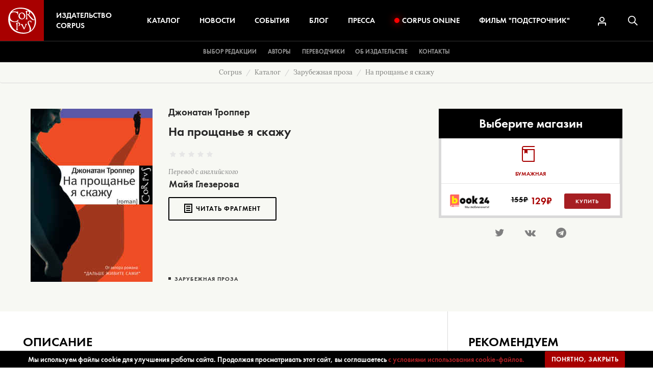

--- FILE ---
content_type: text/html; charset=utf-8
request_url: https://www.corpus.ru/products/one-last-thing-before-i-go.htm
body_size: 13043
content:
<!DOCTYPE html>
<html lang="ru" prefix="og: http://ogp.me/ns#" class="no-js wf-inactive">
<head>
	<meta charset="utf-8">
<meta name="viewport" content="width=device-width, height=device-height, initial-scale=1, user-scalable=no">
<meta http-equiv="x-ua-compatible" content="ie=edge">
<meta name="format-detection" content="telephone=no">

<title>На прощанье я скажу | Издательство Corpus</title>
<meta name="description" content="На прощанье я скажу Джонатан Троппер  На прощанье я скажу . Трагический рассказ о том, как научиться достойно встретить смерть и не потерять умения радоваться жизни." />
<meta name="keywords" content="На прощанье я скажу, зарубежная проза, роман, семья" />


<meta name='yandex-verification' content='5356ff8fca1b7c9f' />
<meta name="msvalidate.01" content="0859CED6DAFABD52ACFA24306CB2A427" />
<meta name="google-site-verification" content="Cx5F8eGGOTDYWjN3xkS0R-92N3sR8nHWZ0hsL0JGE-0" />
<meta name="google-site-verification" content="tbFmzfIDUnWbTVBCbc7-cDZnWz2gbMPeOtCsVFQlq4Q" />



<link rel="canonical" href="https://www.corpus.ru/products/one-last-thing-before-i-go.htm" >

    <link rel="apple-touch-icon" sizes="180x180" href="/img/favicons/apple-touch-icon.png">
    <link rel="icon" type="image/png" href="/img/favicons/favicon-32x32.png" sizes="32x32">
    <link rel="icon" type="image/png" href="/img/favicons/favicon-16x16.png" sizes="16x16">
    <link rel="manifest" href="/img/favicons/manifest.json">
    <link rel="mask-icon" href="/img/favicons/safari-pinned-tab.svg" color="#a61e22">
    <link rel="shortcut icon" href="/img/favicons/favicon.ico">
    <meta name="apple-mobile-web-app-title" content="Издательство Corpus">
    <meta name="application-name" content="Издательство Corpus">
    <meta name="msapplication-config" content="/img/favicons/browserconfig.xml">
    <meta name="theme-color" content="#a61e22">

     <link rel="apple-touch-icon" sizes="180x180" href="/apple-touch-icon.png">
     <link rel="icon" type="image/png" sizes="32x32" href="/favicon-32x32.png">
 <link rel="icon" type="image/png" sizes="16x16" href="/favicon-16x16.png">
 <link rel="manifest" href="/manifest.json">
 <link rel="mask-icon" href="/safari-pinned-tab.svg" color="#a80000">
 <meta name="apple-mobile-web-app-title" content="Corpus.ru">
 <meta name="application-name" content="Corpus.ru">
 <meta name="theme-color" content="#ffffff">
	    <meta property="og:type" content="website">
    <!--<meta property="og:type" content="article" />-->
    <meta property="og:site_name" content="издательство Corpus">
    <meta property="og:url" content="https://www.corpus.ru/products/one-last-thing-before-i-go.htm">
    <meta property="og:title" content="На прощанье я скажу">
    <meta property="og:description" content="Джонатан Троппер &quot;На прощанье я скажу&quot;. Трагический рассказ о том, как научиться достойно встретить смерть и не потерять умения радоваться жизни.">
    <meta property="og:image:alt" content="Джонатан Троппер &quot;На прощанье я скажу&quot;. Трагический рассказ о том, как научиться достойно встретить смерть и не потерять умения радоваться жизни." />
    <meta property="og:image" content="https://www.corpus.ru/picts/products/Tropper-Proschanje-1000.jpg" >


            

	
<link href="css/bootstrap.css?v=2024"  type="text/css" rel="stylesheet" >

<link href="css/style.css?v=2024"  type="text/css" rel="stylesheet" >





        


<!-- Yandex.Metrika counter -->
<script type="text/javascript" >
    (function (d, w, c) {
        (w[c] = w[c] || []).push(function() {
            try {
                w.yaCounter21913648 = new Ya.Metrika2({
                    id:21913648,
                    clickmap:true,
                    trackLinks:true,
                    accurateTrackBounce:true,
                    webvisor:true,
                    ecommerce:"dataLayer"
                });
            } catch(e) { }
        });

        var n = d.getElementsByTagName("script")[0],
            s = d.createElement("script"),
            f = function () { n.parentNode.insertBefore(s, n); };
        s.type = "text/javascript";
        s.async = true;
        s.src = "https://mc.yandex.ru/metrika/tag.js";

        if (w.opera == "[object Opera]") {
            d.addEventListener("DOMContentLoaded", f, false);
        } else { f(); }
    })(document, window, "yandex_metrika_callbacks2");
</script>
<noscript><div><img src="https://mc.yandex.ru/watch/21913648" style="position:absolute; left:-9999px;" alt="" /></div></noscript>
<!-- /Yandex.Metrika counter -->

</head>
<body itemscope itemtype="http://schema.org/WebPage">

	<div class="section-products_zoom action-default sku-978-5-17-083149-4">
		<header class="header">
			<div class="container-fluid header__container">

				<div class="header__sections">
					<div class="header__sections__logo">
						<a href="https://www.corpus.ru/" class="header__sections__logo__link">
							<img src="/img/logo.svg" alt="Издательство Corpus" class="header__sections__logo__link__img">
							<div class="header__sections__logo__link__caption">Издательство Corpus</div>
						</a>
					</div>
					<div class="header__sections__nav">
                        <div class="header__sections__nav__search">
                            <form action="/search_results/" method="GET" class="header__sections__nav__search__form">
                                <input type="search" name="params[search_text]" value="" placeholder="Поиск..." class="header__sections__nav__search__form__input">
                                <button type="submit" class="header__sections__nav__search__form__submit">
                                    <svg class="header__sections__nav__search__form__submit__icon">
                                        <use xlink:href="/img/sprite.svg?v=1#icon-search"></use>
                                    </svg>
                                </button>
                            </form>
                        </div>
						<a href="https://www.corpus.ru/products/" class="header__sections__nav__item">Каталог</a>
						<a href="https://www.corpus.ru/news/" class="header__sections__nav__item">Новости</a>
						<a href="https://www.corpus.ru/events/" class="header__sections__nav__item">События</a>
						<a href="https://www.corpus.ru/blog/" class="header__sections__nav__item">Блог</a>
						<a href="https://www.corpus.ru/press/" class="header__sections__nav__item">Пресса</a>
						<a href="https://www.corpus.ru/corpus-online/" class="header__sections__nav__item"><span class="record-icon"></span>Corpus&nbsp;Online</a>
						<a href="https://www.corpus.ru/podstrochnik/" class="header__sections__nav__item">Фильм&nbsp;"Подстрочник"</a>
						<div class="header__sections__nav__mobile">
                            <a href="https://www.corpus.ru/vibor-redakcii/" class="header__sections__nav__mobile__link">Выбор редакции</a>
							<a href="https://www.corpus.ru/authors/" class="header__sections__nav__mobile__link">Авторы</a>
							<a href="https://www.corpus.ru/translators/" class="header__sections__nav__mobile__link">Переводчики</a>

							
							<a href="https://www.corpus.ru/about/" class="header__sections__nav__mobile__link">Об издательстве</a>
							<a href="https://www.corpus.ru/contact/" class="header__sections__nav__mobile__link">Контакты</a>
							<div class="container">
								<div class="header__sections__nav__mobile__social">
									<a href="https://www.facebook.com/corpusbooks" target="_blank" class="header__sections__nav__mobile__social__link"><i class="fa fa-facebook"></i></a>
									<a href="https://twitter.com/corpusbooks" target="_blank" class="header__sections__nav__mobile__social__link"><i class="fa fa-twitter"></i></a>
                                    <a href="https://www.instagram.com/corpus_books/" target="_blank" class="header__sections__nav__mobile__social__link"><i class="fa fa-instagram"></i></a>
									
								</div>
                                
							</div>
						</div>
					</div>
					<div class="header__sections__icons">
						
						<form action="/search_results/" method="GET" class="js-searchform  ">
                            
                            
							<a href="#" title="Личный кабинет" class="header__sections__icons__item header__sections__icons__item-user js-loginpopup" rel="nofollow">
								<svg class="header__sections__icons__item__icon">
									<use xlink:href="/img/sprite.svg?v=1#icon-user"></use>
								</svg>
							</a>
                            
								<button type="submit" title="Поиск" class="header__sections__icons__item header__sections__icons__item-search js-searchbutton">
									<svg class="header__sections__icons__item__icon">
										<use xlink:href="/img/sprite.svg?v=1#icon-search"></use>
									</svg>
								</button>
							<div class="header__sections__icons__hamburger" data-toggle="class" data-element=".header__sections__nav" data-class="header__sections__nav-active">
								<div class="header__sections__icons__hamburger__box">
									<div class="header__sections__icons__hamburger__box__inner"></div>
								</div>
							</div>

							<input type="text" name="params[search_text]" class="search  " id="search" value="">
						</form>
					</div>
				</div>
				<div class="header__root hidden-xs hidden-sm">
					<div class="header__root__column">
                        <a href="https://www.corpus.ru/vibor-redakcii/" class="header__root__link">Выбор редакции</a>
						<a href="https://www.corpus.ru/authors/" class="header__root__link">Авторы</a>
						<a href="https://www.corpus.ru/translators/" class="header__root__link">Переводчики</a>
					</div>
					<div class="header__root__column">

						
					</div>
					<div class="header__root__column">
						<a href="https://www.corpus.ru/about/" class="header__root__link">Об издательстве</a>
						<a href="https://www.corpus.ru/contact/" class="header__root__link">Контакты</a>
					</div>
				</div>
			</div>
		</header>

<!--  -->
<div class="content sectionInfo unit-lgray">
    <ol class="breadcrumb unit-lgray" itemprop="breadcrumb">
        <li itemprop="itemListElement" itemscope itemtype="https://schema.org/ListItem"  class="breadcrumb-item path" TITLE="Corpus"><a href="https://www.corpus.ru/" itemprop="item"><span itemprop="name">Corpus</span></a><meta itemprop="position" content="1"></li>
<li itemprop="itemListElement" itemscope itemtype="https://schema.org/ListItem"  class="breadcrumb-item path" TITLE="Каталог"><a href="https://www.corpus.ru/products/" itemprop="item"><span itemprop="name">Каталог</span></a><meta itemprop="position" content="2"></li>
<li itemprop="itemListElement" itemscope itemtype="https://schema.org/ListItem"  class="breadcrumb-item path" TITLE="Зарубежная проза"><a href="https://www.corpus.ru/products/zarubezhnaja-proza/" itemprop="item"><span itemprop="name">Зарубежная проза</span></a><meta itemprop="position" content="3"></li>
<li itemprop="itemListElement" itemscope itemtype="https://schema.org/ListItem"  class="breadcrumb-item path" TITLE="На прощанье я скажу"><a href="#" itemprop="item"><span itemprop="name">На прощанье я скажу</span></a><meta itemprop="position" content="4"></li>
    </ol>
    

    

    <article>

        <div class="unit unit-lgray noPadding">
            <div class="container unit-lgray product_zoom">
                <div class="rowBlock noPadding noBorder">

                    <div class="productzoom">

                        <!-- MOBILE ONLY -->
                        
                        
<div class="productzoom__author hidden-sm hidden-md hidden-lg text-center">
<a href="https://www.corpus.ru/authors/dzhonatan-tropper.htm" class="productzoom__author__item">Джонатан Троппер</a>
</div>

                        <div class="productzoom__name hidden-sm hidden-md hidden-lg text-center">
                            На прощанье я скажу
                            
                        </div>
                        <!-- /MOBILE ONLY -->

                        <div class="productzoom__top">
                            <div class="productzoom__top__info">
                                <div class="productzoom__top__info__image">
                                    
                                    <a href="/picts/products/Tropper-Proschanje-1000.jpg" class="productzoom__top__info__image__link fancybox" itemprop="image">
                                        <img src="/picts/products/tnw239-Tropper-Proschanje-1000.jpg" class="productzoom__top__info__image__link__img" alt="">
                                    </a>
                                    
                                </div>
                                <div class="productzoom__top__info__description">
                                    <div class="productzoom__top__info__description__main">
                                        
                                        <div class="productzoom__author hidden-xs">
<a href="https://www.corpus.ru/authors/dzhonatan-tropper.htm" class="productzoom__author__item" itemprop="author">Джонатан Троппер</a>
</div>
                                        <h1 class="productzoom__name hidden-xs" itemprop="name">
                                            На прощанье я скажу
                                            
                                        </h1>

                                        <div class="productzoom__top__info__description__main__rating">
                                            <input name="SCORE" type="number" class="rating" min="0" max="5" step="1" data-size="xs" data-crtl="false" value="" data-show-Clear="false" data-show-caption="false" data-theme="krajee-fa">
                                        </div>

                                        
                                        <div class="productzoom__top__info__description__main__lang">
                                            <div class="productzoom__top__info__description__main__lang__from" data-seo="zarubezhnaja-proza">Перевод с английского</div>
                                            
<div class="productzoom__top__info__description__main__lang__translator">
    <a href="https://www.corpus.ru/translators/maja-glezerova.htm" class="productzoom__top__info__description__main__lang__translator__item" itemprop="translator">Майя Глезерова</a>
</div>

                                            
                                        </div>
                                        

                                        

                                        
                                        
                                        <div class="productzoom__top__info__description__main__fragment">
                                            <a href="#modal-fragment" data-toggle="modal" class="productzoom__top__info__description__main__fragment__button">
                                                <svg xmlns="http://www.w3.org/2000/svg" class="productzoom__top__info__description__main__fragment__button__icon"><use xmlns:xlink="http://www.w3.org/1999/xlink" xlink:href="/img/sprite.svg#icon-fragment"></use></svg>
                                                <span>Читать фрагмент</span>
                                            </a>
                                            <div class="modal modal--new fade" id="modal-fragment">
                                                <div class="modal-dialog modal-lg">
                                                    <div class="modal-content">
                                                        <div class="modal-header">
                                                            <button type="button" class="close" data-dismiss="modal" aria-hidden="true">&times;</button>
                                                            Читать фрагмент
                                                        </div>
                                                        <div class="modal-body">
                                                            <div data-configid="1425684/6449782" style="width: 525px; height: 749px;" class="issuuembed"></div><script type="text/javascript" src="//e.issuu.com/embed.js" async="true"></script>
                                                        </div>
                                                        <div class="modal-footer">
                                                            <button type="button" class="btn btn-default" data-dismiss="modal">Закрыть</button>
                                                        </div>
                                                    </div>
                                                </div>
                                            </div>
                                        </div>
                                        
                                        
                                    </div>

                                    
                                    <div class="productzoom__top__info__description__categories">
                                        <a href="/products/zarubezhnaja-proza/" title="Зарубежная проза" class="tags">Зарубежная проза</a>
                                    </div>
                                    
                                </div>
                            </div>
                            <div class="productzoom__top__buy">
                                


                                


    <div class="productzoom__top__buy__title">Выберите магазин</div>


<div class="tab-content productzoom__top__buy__tabs">
    <ul class="productzoom__top__buy__tabs__list">
        <li class="productzoom__top__buy__tabs__list__item  active  ">
    <a class="productzoom__top__buy__tabs__list__item__link" data-toggle="tab" href="#book" role="tab">
        <div class="productzoom__top__buy__tabs__list__item__link__icon">
            <svg>
                <use xlink:href="picts/book_types/book.svg#book"></use>
            </svg>
        </div>
        <div class="productzoom__top__buy__tabs__list__item__link__title">бумажная</div>
    </a>
</li>
    </ul>
    
<div class="tab-pane  active  " role="tabpanel" id="book">
	                                            <div class="productzoom__top__buy__tabs__shop__item">
                                                <img src="picts/stores/book24.png" alt="Book 24">
                                                
                                                <div class="productzoom__top__buy__tabs__shop__item__price">
                                                    
                                                        <div class="productzoom__top__buy__tabs__shop__item__price--oldprice">155₽</div>
                                                    
                                                    <div class="productzoom__top__buy__tabs__shop__item__price--newprice"><span itemprop="price">129</span>₽</div>
                                                </div>
                                                
                                                
                                                
                                                
                                                    <a href="https://book24.ru/product/na-proshchane-ya-skazhu-182405/?partnerId=131040&utm_source=Corpus&utm_medium=catalog" target="_blank" class="orderBtn" itemprop="url">Купить</a>
                                                
                                                <div class="clearfix"></div>
                                            </div>
</div>

</div>





    <div class="shareBlock">
        
<a href='https://twitter.com/intent/tweet?url=https://www.corpus.ru/products/one-last-thing-before-i-go.htm&text=' target="_blank" class="shareItem"><i class="fa fa-twitter" aria-hidden="true"></i></a>
<a href='https://vk.com/share.php?url=https://www.corpus.ru/products/one-last-thing-before-i-go.htm' target="_blank" class="shareItem"><i class="fa fa-vk" aria-hidden="true"></i></a>

<a href='https://t.me/share/url?url=https://www.corpus.ru/products/one-last-thing-before-i-go.htm' target="_blank" class="shareItem"><i class="fa fa-telegram" aria-hidden="true"></i> </a>

    </div>

                            </div>
                        </div>
                    </div>
                </div>
            </div>


        </div>


        <div class="unit bookConnections">

            <div class="container unit-white">
                <div class="rowBlock noBorder noPadding">
                    <div class="row">

                        <div class="productRightBlock">
                            <h2 class="blockTitle">Рекомендуем</h2>
                            <div class="rowBlock">
                                <div class="row">
                                    <div class="book__item">
    <div class="book__item__container">
        <a href="https://www.corpus.ru/products/kler-chembers-robkie-sozdaniya.htm">
            <div class="book__item__img">
                
                <img src="/picts/products/tnw100-cover1-robk-sozdan.jpg" alt="Робкие создания" class="img-responsive">
                
            </div>
        </a>
        
        <div class="book__item__author">
            <a href="https://www.corpus.ru/authors/clare-chambers.htm">Клэр Чемберс</a>
        </div>
        <div class="book__item__title"><a href="https://www.corpus.ru/products/kler-chembers-robkie-sozdaniya.htm">Робкие создания</a></div>
		<div class="book__item__ec">
                    
                    <a href="https://www.corpus.ru/products/kler-chembers-robkie-sozdaniya.htm" class="book__item__ec__buy">Купить</a>
                    
                    
                    
                </div>

        <div class="clearfix"></div>
    </div>
</div>
<div class="book__item">
    <div class="book__item__container">
        <a href="https://www.corpus.ru/products/laslo-krasnahorkai-melanholiya-soprotivleniya-2025.htm">
            <div class="book__item__img">
                
                <img src="/picts/products/tnw100-cover1-melanch-25.jpg" alt="Меланхолия сопротивления" class="img-responsive">
                
            </div>
        </a>
        
        <div class="book__item__author">
            <a href="https://www.corpus.ru/authors/laslo-krasnahorkai.htm">Ласло Краснахоркаи</a>
        </div>
        <div class="book__item__title"><a href="https://www.corpus.ru/products/laslo-krasnahorkai-melanholiya-soprotivleniya-2025.htm">Меланхолия сопротивления</a></div>
		<div class="book__item__ec">
                    
                    <a href="https://www.corpus.ru/products/laslo-krasnahorkai-melanholiya-soprotivleniya-2025.htm" class="book__item__ec__buy">Купить</a>
                    
                    
                    
                </div>

        <div class="clearfix"></div>
    </div>
</div>
<div class="book__item">
    <div class="book__item__container">
        <a href="https://www.corpus.ru/products/laslo-krasnahorkai-sataninskoe-tango-2025.htm">
            <div class="book__item__img">
                
                <img src="/picts/products/tnw100-cover1-tango-2025.jpg" alt="Сатанинское танго" class="img-responsive">
                
            </div>
        </a>
        
        <div class="book__item__author">
            <a href="https://www.corpus.ru/authors/laslo-krasnahorkai.htm">Ласло Краснахоркаи</a>
        </div>
        <div class="book__item__title"><a href="https://www.corpus.ru/products/laslo-krasnahorkai-sataninskoe-tango-2025.htm">Сатанинское танго</a></div>
		<div class="book__item__ec">
                    
                    <a href="https://www.corpus.ru/products/laslo-krasnahorkai-sataninskoe-tango-2025.htm" class="book__item__ec__buy">Купить</a>
                    
                    
                    
                </div>

        <div class="clearfix"></div>
    </div>
</div>
<div class="book__item">
    <div class="book__item__container">
        <a href="https://www.corpus.ru/products/vladimir-nabokov-lolita-scenariy.htm">
            <div class="book__item__img">
                
                <img src="/picts/products/tnw100-cover1-lolita-scenariy.jpg" alt="Лолита: сценарий" class="img-responsive">
                
            </div>
        </a>
        
        <div class="book__item__author">
            <a href="https://www.corpus.ru/authors/vladimir-nabokov.htm">Владимир Набоков</a>
        </div>
        <div class="book__item__title"><a href="https://www.corpus.ru/products/vladimir-nabokov-lolita-scenariy.htm">Лолита: сценарий</a></div>
		<div class="book__item__ec">
                    
                    <a href="https://www.corpus.ru/products/vladimir-nabokov-lolita-scenariy.htm" class="book__item__ec__buy">Купить</a>
                    
                    
                    
                </div>

        <div class="clearfix"></div>
    </div>
</div>
<div class="book__item">
    <div class="book__item__container">
        <a href="https://www.corpus.ru/products/persival-verett-james.htm">
            <div class="book__item__img">
                
                <img src="/picts/products/tnw100-cover-james1.jpg" alt="Джеймс" class="img-responsive">
                
            </div>
        </a>
        
        <div class="book__item__author">
            <a href="https://www.corpus.ru/authors/persival-everett.htm">Персиваль Эверетт</a>
        </div>
        <div class="book__item__title"><a href="https://www.corpus.ru/products/persival-verett-james.htm">Джеймс</a></div>
		<div class="book__item__ec">
                    
                    <a href="https://www.corpus.ru/products/persival-verett-james.htm" class="book__item__ec__buy">Купить</a>
                    
                    
                    
                </div>

        <div class="clearfix"></div>
    </div>
</div>

                                    
                                </div>
                            </div>
                        </div>


                        <div class="productLeftBlock">
                            
                            <div class="productszoom__longdesc">
                                <h2 class="blockTitle">Описание</h2>
                                <div class="rowBlock">
                                    <div class="rowBlockText description js-products_zoom-description-block" itemprop="description">
                                        
                                        В новом романе Джонатан Троппер снова рассказывает о мужчине, переживающем кризис сорокалетних. Дрю Сильвер, некогда известный музыкант, после развода не живет, а плывет по течению.&nbsp; Перебивается случайными заработками, обитает в убогой квартирке, общается в основном с такими же неудачниками. Даже с дочерью почти потерял контакт, и о своей беременности она сообщает ему только потому, что надо с кем-то поделиться, а маму огорчать не хочется. А еще выясняется, что у&nbsp; Сильвера серьезные проблемы с сердцем и необходима срочная операция. Но у нашего героя почти нет желания жить… <br />
                                    </div>
                                    <div class="moreBtnContainer js-products_zoom-description-toggle-container">
                                        <button class="linesBtn moreBtn js-products_zoom-description-toggle">Скрыть</button>
                                    </div>
                                    <div class="clearfix"></div>
                                </div>
                                <div class="clearfix"></div>
                            </div>
                            

                            
<div class="productszoom__testimonials">
    <h2 class="blockTitle">О книге</h2>
    <div class="rowBlock section-opinion section-news">
        <div class="js-testimonials-container">
            
<div class="row  ">
    <div class="col-md-8">
        <div class="rowBlockText opinion">Троппер мастер&nbsp; писать о мужчинах, переживающих кризис сорокалетних. <br /></div>
    </div>
    <div class="col-md-4">
        
        <div class="rowBlockTitle opinionAuthor">Booklist </div>
        
        
    </div>
</div>

<div class="row  ">
    <div class="col-md-8">
        <div class="rowBlockText opinion">Трагикомический рассказ о том, как научиться достойно встретить смерть и не потерять умения радоваться жизни, даже если в ней все идет наперекосяк.<br /></div>
    </div>
    <div class="col-md-4">
        
        <div class="rowBlockTitle opinionAuthor">Newsweek</div>
        
        
    </div>
</div>

<div class="row  ">
    <div class="col-md-8">
        <div class="rowBlockText opinion">Пронзительная история о встрече со смертью и жажде жизни, которая не покидает человека даже тогда, когда мир, кажется, рушится.<br /></div>
    </div>
    <div class="col-md-4">
        
        <div class="rowBlockTitle opinionAuthor">The Daily Beast</div>
        
        
    </div>
</div>

        </div>
        <div class="clearfix"></div>
        <div class="moreBtnContainer js-toggle-testimonials-container">
            <button class="moreBtn linesBtn js-toggle-testimonials" data-container=".js-testimonials-container">Скрыть</button>
        </div>
        <div class="clearfix"></div>
    </div>
</div>


                            
                            

                            
<div class="productszoom__press">
    <h2 class="blockTitle">Пресса о книге</h2>
    <section class="rowBlock section-press section-news">

        <div class="js-press-load-more-container"><div class="row">
    <div class="col-md-4">
        <div>
            
            <div class="rowBlockTitle"><span>Сноб</span></div>
            
            
            <div class="rowBlockText newsDate"><span>Стас Жицкий</span></div>
            
        </div>
    </div>

    <div class="col-md-8">
        <a href="https://www.corpus.ru/press/tropper-jonathan-everything-changes-snob.htm" class="rowBlockTitle">Сентиментальность раздолбаев</a>
    </div>
</div>
</div>

        <div class="clearfix"></div>
        

    </section>
    <div class="clearfix"></div>
</div>


                            


                            <div class="rowBlock section-bookInfo">
                                <h2 class="blockTitle">Информация о книге</h2>
                                <meta itemprop="publisher" content="Издательство &laquo;Корпус&raquo;">
                                <div class="rowBlock">
                                    
                                    <div class="row">
                                        <div class="col-md-6 rowBlockTitle">Возрастное ограничение</div>
                                        <div class="col-md-6 rowBlockText">16+</div>
                                    </div>
                                    
                                    
                                    <div class="row">
                                        <div class="col-md-6 rowBlockTitle">Рубрика</div>
                                        <div class="col-md-6 rowBlockText genre"><a href="/products/zarubezhnaja-proza/" title="Зарубежная проза" class="tags">Зарубежная проза</a></div>
                                    </div>
                                    
                                    
                                    
                                    
                                    
                                    
                                    <div class="row">
                                        <div class="col-md-6 rowBlockTitle">Дата выхода</div>
                                        <div class="col-md-6 rowBlockText">
                                            07 марта 2014
                                            <meta itemprop="datePublished" content="2014-03-07 01:00:00">
                                        </div>
                                    </div>
                                    
                                    
                                    <div class="row">
                                        <div class="col-md-6 rowBlockTitle">ISBN</div>
                                        <div class="col-md-6 rowBlockText"><span itemprop="isbn">978-5-17-083149-4</span></div>
                                    </div>
                                    <div class="row">
                                        <div class="col-md-6 rowBlockTitle">Объем</div>
                                        <div class="col-md-6 rowBlockText"><span itemprop="numberOfPages">448</span> стр.</div>
                                    </div>
                                    
                                    <div class="row">
                                        <div class="col-md-6 rowBlockTitle">Тип обложки</div>
                                        <div class="col-md-6 rowBlockText">Твердый переплет</div>
                                    </div>
                                    <div class="row">
                                        <div class="col-md-6 rowBlockTitle">Формат</div>
                                        <div class="col-md-6 rowBlockText">76х108/32</div>
                                    </div>
                                </div>
                            </div>
                        </div>

                    </div>
                </div>
            </div>

            <div class="clearfix"></div>



        </div>
                <div class="unit unit-lgray noPadding">
            <div class="container unit-lgray section-opinion_zoom section-news_zoom">
                <div class="rowBlock noPadding noBorder">
                    <h2 class="blockTitle">Отзывы читателей</h2>
                    <div class="productzoom__opinion__cols">
                        <div class="productLeftBlock  noOpinion ">
                            <div class="rowBlock section-opinion_zoom section-news_zoom">
                            
                            
                                Отзывы отсутствуют
                            
                            <div class="clearfix"></div>
                            </div>
                        </div>
                       <div class="productRightBlock  noOpinion  ">
                            <div class="rowBlock">
                                <div class="tab-content">
                                    <div class="tab-pane active">
                                        <div class="priceBlock">


                                            <div class="type">Оценок пока нет</div>


                                        </div>
                                        <input id="book_id3" name="input-name" type="number" class="rating" min=0 max=5 step=1 data-size="xs" data-crtl="false" value="" data-show-Clear="false" data-show-caption="false" data-theme="krajee-fa">
                                        <button class="moreBtn" data-toggle="modal" data-target="#modal-write-review">
                                            Написать отзыв
                                        </button>
                                    </div>
                                    <div class="clearfix"></div>
                                </div>
                            </div>
                        </div>
                    </div>
                </div>
            </div>
        </div>

        <div class="modal fade" id="modal-write-review">
            <div class="modal-dialog">
                <div class="modal-content">
                    <div class="modal-header">
                        <button type="button" class="close" data-dismiss="modal" aria-hidden="true">&times;</button>
                        <h4 class="modal-title">Написать отзыв</h4>
                    </div>
                
                    <div class="modal-body">
                        <div class="text-center">
                            Авторизуйтесь, чтобы написать отзыв
                            <div class="u-login">
                                <div id="uLogin13" data-ulogin="display=panel;theme=flat;providers=vkontakte,facebook,twitter,instagram;hidden=google,mailru,yandex,odnoklassniki,livejournal,liveid,youtube,googleplus;mobilebuttons=0;fields=first_name,last_name,photo,email,nickname;redirect_uri=https%3A%2F%2Fwww.corpus.ru%2Fproducts%2Fone-last-thing-before-i-go.htm%23COMMENTS_START"></div>
                            </div>
                        </div>
                    </div>
                    
                    
                </div>
            </div>
        </div>


    </article>

</div>
<div class="footer">
  <div class="container-fluid">
    <div class="row">

      <div class="col-md-12 subscribe subscribe--footer">
        

        <div class="subscribe__caption">Подписаться на&nbsp;новости</div>
        <div class="subscribe__text">
          Только самая важная информация о новинках и событиях.
          <br> Никакого спама.
          
        </div>
        <form action="/" method="post" class="js-form-subscribe">
          <div class="form_err_message error_message" style="display: none;">
            <span class="form_mandatory_error" style="display: none;">Пожалуйста, заполните обязательные поля<br></span>
            <span class="validate_terms_error" style="display: none;">Необходимо Ваше согласие с политикой конфиденциальности<br></span>
          </div>
          <div class="subscribeContainer">
            <div class="subscribe__input">
              <input type="email" name="DATA[EMAIL]" placeholder="Ваш e-mail" class="form-control subscribe__input__email mandatory email">
              <div class="separator"></div>
              <select name="DATA[CITY]" class="form-control subscribe__input__city mandatory">
    <option value="Москва">Москва</option>
    <option value="Санкт-Петербург">Санкт-Петербург</option>
    <option value="Города нет в списке">[Города нет в списке]</option>
    <option value="Апатиты">Апатиты</option>
    <option value="Архангельск">Архангельск</option>
    <option value="Балашиха">Балашиха</option>
    <option value="Барабинск">Барабинск</option>
    <option value="Барнаул">Барнаул</option>
    <option value="Бежецк">Бежецк</option>
    <option value="Белгород">Белгород</option>
    <option value="Братск">Братск</option>
    <option value="Бузулук">Бузулук</option>
    <option value="Владивосток">Владивосток</option>
    <option value="Владикавказ">Владикавказ</option>
    <option value="Владимир">Владимир</option>
    <option value="Волгоград">Волгоград</option>
    <option value="Волоколамск">Волоколамск</option>
    <option value="Воронеж">Воронеж</option>
    <option value="Геленджик">Геленджик</option>
    <option value="Екатеринбург">Екатеринбург</option>
    <option value="Железногорск">Железногорск</option>
    <option value="Иваново">Иваново</option>
    <option value="Ижевск">Ижевск</option>
    <option value="Иркутск">Иркутск</option>
    <option value="Йошкар-Ола">Йошкар-Ола</option>
    <option value="Казань">Казань</option>
    <option value="Калининград">Калининград</option>
    <option value="Калуга">Калуга</option>
    <option value="Каспийск">Каспийск</option>
    <option value="Киров">Киров</option>
    <option value="Климовск">Климовск</option>
    <option value="Ковров">Ковров</option>
    <option value="Коломна">Коломна</option>
    <option value="Кострома">Кострома</option>
    <option value="Краснодар">Краснодар</option>
    <option value="Красноярск">Красноярск</option>
    <option value="Курск">Курск</option>
    <option value="Липецк">Липецк</option>
    <option value="Лобня">Лобня</option>
    <option value="Магадан">Магадан</option>
    <option value="Майкоп">Майкоп</option>
    <option value="Миасс">Миасс</option>

    <option value="Находка">Находка</option>
    <option value="Нижнекамск">Нижнекамск</option>
    <option value="Нижний Новгород">Нижний Новгород</option>
    <option value="Новокузнецк">Новокузнецк</option>
    <option value="Новосибирск">Новосибирск</option>
    <option value="Новоуральск">Новоуральск</option>
    <option value="Новый Уренгой">Новый Уренгой</option>
    <option value="Норильск">Норильск</option>
    <option value="Нягань">Нягань</option>
    <option value="Обнинск">Обнинск</option>
    <option value="Омск">Омск</option>
    <option value="Оренбург">Оренбург</option>
    <option value="Пенза">Пенза</option>
    <option value="Пермь">Пермь</option>
    <option value="Пущино">Пущино</option>
    <option value="Пятигорск">Пятигорск</option>
    <option value="Ростов-на-Дону">Ростов-на-Дону</option>
    <option value="Рязань">Рязань</option>
    <option value="Салехард">Салехард</option>
    <option value="Самара">Самара</option>

    <option value="Саранск">Саранск</option>
    <option value="Саратов">Саратов</option>
    <option value="Севастополь">Севастополь</option>
    <option value="Сергиев Посад">Сергиев Посад</option>
    <option value="Симферополь">Симферополь</option>
    <option value="Смоленск">Смоленск</option>
    <option value="Сочи">Сочи</option>
    <option value="Ставрополь">Ставрополь</option>
    <option value="Старый Оскол">Старый Оскол</option>
    <option value="Сургут">Сургут</option>
    <option value="Сызрань">Сызрань</option>
    <option value="Сыктывкар">Сыктывкар</option>
    <option value="Таганрог">Таганрог</option>
    <option value="Тамбов">Тамбов</option>
    <option value="Тверь">Тверь</option>
    <option value="Тольятти">Тольятти</option>
    <option value="Томск">Томск</option>
    <option value="Туапсе">Туапсе</option>
    <option value="Тула">Тула</option>
    <option value="Тюмень">Тюмень</option>
    <option value="Улан-Удэ">Улан-Удэ</option>
    <option value="Усинск">Усинск</option>
    <option value="Уфа">Уфа</option>
    <option value="Хабаровск">Хабаровск</option>
    <option value="Ханты-Мансийск">Ханты-Мансийск</option>
    <option value="Чебоксары">Чебоксары</option>
    <option value="Челябинск">Челябинск</option>
    <option value="Череповец">Череповец</option>
    <option value="Черкесск">Черкесск</option>
    <option value="Шадринск">Шадринск</option>
    <option value="Якутск">Якутск</option>
    <option value="Ярославль">Ярославль</option>
</select>

              <button type="submit" class="btn btn-transparent subscribe__input__submit">Подписаться</button>
              <div class="clearfix"></div>
            </div>
          </div>
          <div class="subscribe__checkbox">
            <input type="hidden" name="DATA[PRIVACY]" value="0">
            <span class="privacyText"><input type="checkbox" id="privacyf" name="DATA[PRIVACY]" value="1" class="form-control subscribe__checkbox__privacy mandatory-must-agree"><span class="privacyChecked"></span>
              <label for="privacyf">
                При отправке данной формы Вы соглашаетесь с нашей <a href="/privacy-policy/">политикой конфиденциальности</a></label>
            </span>
          </div>


          <input type="hidden" name="section" value="index">
          <input type="hidden" name="ac" value="subscribe">
          <input type="hidden" name="next_section" value="subscribe_thanks">
          <input type="hidden" name="next_action" value="">
          <input type="hidden" name="tag" value="DEFAULT">

        </form>

        

      </div>
    </div>
    <div class="footer__nav">
      <div class="row">
        <div class="col-xs-12">
          <a href="https://www.corpus.ru/about/">ОБ ИЗДАТЕЛЬСТВЕ</a>
          <a href="https://www.corpus.ru/authors/">АВТОРЫ</a>
          <a href="https://www.corpus.ru/translators/">ПЕРЕВОДЧИКИ</a>
          <a href="https://www.corpus.ru/press/">ПРЕССА</a>
          <a href="https://www.corpus.ru/news/">НОВОСТИ</a>
          <a href="https://www.corpus.ru/events/">СОБЫТИЯ</a>
          
          <a href="https://www.corpus.ru/blog/">БЛОГ</a>
          <a href="https://www.corpus.ru/contact/">КОНТАКТЫ</a>
        </div>
      </div>
    </div>
    <div class="footer__copyright">
      <div class="footer__copyright__left">
        &copy; 2009 — 2026 <a href="https://www.corpus.ru/">Издательство Corpus</a>
      </div>
      <div class="footer__follow">
        
        <a href="https://vk.com/izdatelstvo_corpus" target="_blank" class="footer__follow__item"><i class="fa fa-vk" aria-hidden="true"></i></a>
        <a href="https://twitter.com/corpusbooks" target="_blank" class="footer__follow__item"><i class="fa fa-twitter" aria-hidden="true"></i> </a>
        <a href="https://t.me/Corpusbooks" target="_blank" class="footer__follow__item"><i class="fa fa-telegram" aria-hidden="true"></i> </a>
      </div>
      <div class="footer__copyright__right">
        Дизайн и разрaботка <a href="https://www.corpus.ru/" target="_blank" rel="nofollow noopener">Издательство Corpus</a>
      </div>
    </div>
  </div>
</div>

<div class="cookie hidden">
  <div class="conteiner">
    <div class="cookie__wrapper">
      <p>
        Мы используем файлы cookie для улучшения работы сайта. Продолжая просматривать этот сайт, вы соглашаетесь <a href="https://www.corpus.ru/cookie-policy/">с условиями использования cookie-файлов.</a>
      </p>
      <button type="button" class="text-uppercase btn btn-primary js_apply_cookie">Понятно, закрыть</button>
    </div>
  </div>
</div>
<div class="accpopup" style="display: none;">
    <div class="accpopup__tab accpopup__tab--login" data-remove-class-from-parent="accpopup--lg">
        <h2>Вход <span class="pull-right loginpopup__close js-loginpopup">&times;</span></h2>

        <form action="https://www.corpus.ru/" method="POST" name="login_form" id="login_form" class="formlogin">
            <span class="hidden ajax_next_url">https://www.corpus.ru/acc_bo</span>

            <div class="text-center form_err_message error_mess">
                <span class="form_email_error error_mess">E-mail введен некорректно<br></span>
                <span class="form_password_error error_mess">Пароли не совпадают<br></span>
                <span class="form_mandatory_error error_mess">Пожалуйста, заполните обязательные поля!<br></span>
                <span class="hidden error_mess err_wrong_login">Неправильный e-mail и/или пароль<br></span>
                <span class="hidden error_mess acc_disabled">Ваш аккаунт не активирован<br></span>
                <span class="hidden error_mess err_can_not_be_empty">Пожалуйста, заполните обязательные поля!<br></span>
                <span class="hidden error_mess text-center password_reset">Сообщение для восстановления пароля отправлено на Ваш e-mail<br></span>
            </div>

            <div class="form-group">
                <label class="control-label">E-mail:<b class="madatorystar">*</b></label>
                <input type="text" name="DATA[EMAIL]" value="" autocomplete="email" class="mandatory email form-control" placeholder="">
            </div>

            <div class="form-group">
                <div class="clearfix">
                    <label class="control-label">
                        Пароль:<b class="madatorystar">*</b>
                    </label>
                    <a href="#" class="pull-right js-accpopup-switchto login_forgot_pass" data-accpopup-switchto=".accpopup__tab--forgot" rel="nofollow">Забыли пароль?</a>
                </div>
                <input type="password" name="DATA[PASSWORD1]" autocomplete="current-password" value="" class="mandatory form-control" placeholder="">
            </div>

            <div class="form-group lastGroup">
                <div class="row">
                    <div class="col-xs-6">
                        <div class="checkbox">
                            <label for="REMEMBER">
                                <input type="hidden" name="DATA[REMEMBER_ME]" value="0">
                                <input type="checkbox" name="DATA[REMEMBER_ME]" value="1" id="REMEMBER" checked> Запомнить меня
                            </label>
                        </div>
                    </div>
                    <div class="col-xs-6">
                        <button type="submit" class="btn btn-primary pull-right">Войти</button>
                    </div>
                </div>
            </div>


            <input type="hidden" name="section" value="login">
            <input type="hidden" name="ac" value="login">
            <input type="hidden" name="destination" value="acc_bo">
            <input type="hidden" name="ACC_TPY" value="CUSTOMERS">
            <input type="hidden" name="userid" value="" ID="USERID">
            <input type="hidden" name="return2referrer" value="1">
            <!--Use .ajax_next_url to control redirect after login-->
        </form>
        <div class="accpopup__register">
            Нет аккаунта? <a href="#" class="js-accpopup-switchto" data-accpopup-switchto=".accpopup__tab--register">Зарегистрируйтесь</a>
        </div>
    </div>
    <div class="accpopup__tab accpopup__tab--forgot hidden" data-remove-class-from-parent="accpopup--lg">
        <h2>Восстановить пароль <span class="pull-right loginpopup__close js-loginpopup">&times;</span></h2>
        <form action="index.php" method="post" name="forgot_form" id="forgot_form" class="form-horizontal">
            <span class="hidden ajax_next_url"><!--replace this comment with URL--></span>
            <div class="text-center form_err_message error_mess">
                <br>
                <span class="form_email_error">Value entered for e-mail is invalid<br></span>
                <span class="form_mandatory_error">Email can not be blank</span>
                <span class="hidden error_mess err_acc_not_found_subportal">Account with that email address does not exist at this portal. Please try again.</span>
                <span class="hidden error_mess err_acc_not_found">Account with that email address does not exist. Please try again.</span>
                <span class="hidden error_mess err_service_unavailable">Service temporary unavailable.</span>
            </div>


            <div class="form_block login_form">
                <div class="row">
                    <div class="clearfix">
                        <label class="control-label">E-mail:<b class="madatorystar">*</b></label>
                        <a href="#" class="pull-right js-accpopup-switchto" data-accpopup-switchto=".accpopup__tab--login" rel="nofollow">Вход</a>
                    </div>
                    <input type="text" name="DATA[EMAIL]" value="" autocomplete="email" class="mandatory email form-control" placeholder="">
                </div>
                <div class="form-group lastGroup">
                    <button type="submit" class="btn btn-primary pull-right">Восстановить пароль</button>
                </div>
            </div>
            <input type=hidden name="ACC_TPY" value="CUSTOMERS">
            <input type=hidden name="DATA[ACC_TPY]" value="CUSTOMERS">

            <input type="hidden" name="section" value="forgot_pass">
            <input type="hidden" name="ac" value="update">
            <input type="hidden" name="userid" value="">

            <!--Use .ajax_next_url to control redirect after login-->
        </form>
    </div>
    <div class="accpopup__tab accpopup__tab--register hidden" data-add-class-to-parent="accpopup--lg">
        <h2>Регистрация <span class="pull-right loginpopup__close js-loginpopup">&times;</span></h2>
        <form action="https://www.corpus.ru/" method="post" name="REGISTRATION" class="registration_form form-horizontal" enctype="multipart/form-data" data-json="1">
            <span class="hidden ajax_next_url"><!--replace this comment with URL--></span>
            <div class="text-center form_err_message error_mess">
                <br>
                <span class="form_email_error">Value entered for e-mail is invalid<br></span>
                <span class="form_mandatory_error">Email can not be blank</span>
                <span class="hidden error_mess err_acc_not_found_subportal">Account with that email address does not exist at this portal. Please try again.</span>
                <span class="hidden error_mess err_acc_not_found">Account with that email address does not exist. Please try again.</span>
                <span class="hidden error_mess err_service_unavailable">Service temporary unavailable.</span>
            </div>


            <div class="form_block login_form">
                <div class="row">
                    <div class="col-md-6">
                        <label class="control-label">Имя: <b class="madatorystar">*</b></label>
                        <input type="text" name="DATA[FNAME]" value="" class="mandatory form-control" autocomplete="given-name" placeholder="">
                    </div>
                    <div class="col-md-6">
                        <label class="control-label">Фамилия: <b class="madatorystar">*</b></label>
                        <input type="text" name="DATA[LNAME]" value="" class="mandatory form-control" autocomplete="family-name" placeholder="">

                    </div>
                </div>
                <div class="row">
                    <div class="col-md-6">
                        <label class="control-label">Пароль: <b class="madatorystar">*</b></label>
                        <input type="password" name="DATA[PASSWORD1]" id="PASSWORD1" autocomplete="new-password" value="" class="mandatory form-control" placeholder="">
                    </div>
                    <div class="col-md-6">
                        <label class="control-label">Повторите пароль: <b class="madatorystar">*</b></label>
                        <input type="password" name="DATA[PASSWORD2]" id="PASSWORD2" autocomplete="new-password" value="" class="mandatory form-control" placeholder="">

                    </div>
                </div>
                <div class="row">
                    <div class="col-md-6">
                        <label class="control-label">Телефон: <b class="madatorystar">*</b></label>
                        <input type="tel" name="DATA[PHONE]" value="" autocomplete="tel" class="mandatory form-control" placeholder="">
                    </div>
                    <div class="col-md-6">
                        <label class="control-label">E-mail: <b class="madatorystar">*</b></label>
                        <input type="text" name="DATA[EMAIL]" value="" autocomplete="email" class="mandatory form-control" placeholder="">

                    </div>
                </div>
                <div class="checkbox form-group">
                    <label for="REGISTER_PRIVACY">
                        <input type="checkbox" name="DATA[PRIVACY]" value="1" id="REGISTER_PRIVACY" class="checkbox mandatory" checked> Я&nbsp;даю согласие на&nbsp;обработку своих персональных данных и&nbsp;соглашаюсь с&nbsp;<a href="https://www.corpus.ru/privacy-policy/">политикой конфиденциальности</a>
                    </label>
                </div>

                <div class="form-group lastGroup">
                    <div class="row">
                        <div class="col-xs-12">
                            <button type="submit" class="btn btn-primary">Зарегистрироваться</button>
                        </div>
                    </div>
                </div>
            </div>
            <input type="hidden" name="BUFFER" value="REGISTRATION">
            <input type="hidden" name="section" value="register">
            <input type="hidden" name="DATA[ACC_TPY]" value="CUSTOMERS">
            <input type="hidden" name="ac" value="register">
            <input type="hidden" name="next_action" value="">
            <input type="hidden" name="next_section" value="register_thanks"> 	<input type="hidden" name="params[cat_id]" value="zarubezhnaja-proza">
 <input type="hidden" value="" name="DATA[ID]" id="ID" class=" form-control" >
        </form>
        <div class="accpopup__register">
            Есть аккаунт? <a href="#" class="js-accpopup-switchto" data-accpopup-switchto=".accpopup__tab--login" rel="nofollow">Войти</a>
        </div>
    </div>

</div>

<div class="modal fade" id="modal-subscribethanks">
    <div class="modal-dialog">
        <div class="modal-content">
            <div class="modal-header">
                <button type="button" class="close" data-dismiss="modal" aria-hidden="true">&times;</button>
                <h4 class="modal-title text-center">Спасибо!</h4>
            </div>
            <div class="modal-body">
                <div class="text-center">
                    <div class="h2"><i class="fa fa-check-square-o fa-5x" aria-hidden="true"></i></div>
                    <div class="h3">Вы подписались на новости нашего сайта!<br><a href="#" data-dismiss="modal">Закрыть</a></div>
                </div>
            </div>
        </div>
    </div>
</div>


<link rel="stylesheet" href="//cdnjs.cloudflare.com/ajax/libs/fancybox/3.0.47/jquery.fancybox.min.css">
<link rel="stylesheet" href="//maxcdn.bootstrapcdn.com/font-awesome/4.7.0/css/font-awesome.min.css">
<link rel="stylesheet" href="//cdn.jsdelivr.net/jquery.slick/1.6.0/slick.css" />
<link href="css/star-rating.css?v=2024"  type="text/css" rel="stylesheet" >




<script src="//code.jquery.com/jquery-1.12.4.min.js"></script>
<script src="//maxcdn.bootstrapcdn.com/bootstrap/3.3.7/js/bootstrap.min.js" defer></script>
<script src="js/jquery.form.min.js?v=2024"  type="text/javascript" defer></script>
<script src="js/jquery.adrecom.form.valid.min.js?v=2024"  type="text/javascript" defer></script>
<script src="js/svg4everybody.min.js?v=2024"  type="text/javascript" defer></script>
<script src="js/slick.min.js?v=2024"  type="text/javascript" defer></script>
<script src="js/jquery.fancybox.min.js?v=2024"  type="text/javascript" defer></script>
<script src="js/star-rating.min.js?v=2024"  type="text/javascript" defer></script>



<script src="js/theme.min.js?v=2024"  type="text/javascript" defer></script>
<script src="js/script.js?v=2024"  type="text/javascript" defer></script>







<!-- Top.Mail.Ru counter -->
<script type="text/javascript">
var _tmr = window._tmr || (window._tmr = []);
_tmr.push({id: "3579686", type: "pageView", start: (new Date()).getTime()});
(function (d, w, id) {
  if (d.getElementById(id)) return;
  var ts = d.createElement("script"); ts.type = "text/javascript"; ts.async = true; ts.id = id;
  ts.src = "https://top-fwz1.mail.ru/js/code.js";
  var f = function () {var s = d.getElementsByTagName("script")[0]; s.parentNode.insertBefore(ts, s);};
  if (w.opera == "[object Opera]") { d.addEventListener("DOMContentLoaded", f, false); } else { f(); }
})(document, window, "tmr-code");
</script>
<noscript><div><img src="https://top-fwz1.mail.ru/counter?id=3579686;js=na" style="position:absolute;left:-9999px;" alt="Top.Mail.Ru" /></div></noscript>
<!-- /Top.Mail.Ru counter -->
</body>

</html><!--
Page: products_zoom, (Action: default) 
TOP template: templates/top.html
MIDDLE template: templates/mid_products_zoom.html
BOTTOM template: templates/bottom.html

Include: templates/inc_meta.html
Include: templates/inc_og_tags.html
Include: templates/inc_top_scripts.html
Include: templates/inc_analytics.html
Include: templates/inc_cities.html
Include: templates/inc_store_selection_pred.html
Include: templates/inc_share.html
Include: templates/inc_share.html at module LIST_corpus_book_types
Include: templates/inc_cookie.html
Include: templates/inc_login.html
Include: templates/inc_modals.html
Include: templates/inc_bot_scripts.html
Include: templates/lists/inc_products_zoom_subscribe_to_book.html at module LIST_corpus_book_types
Include: templates/lists/inc_cities.html at module LIST_corpus_book_types

$LIST_products_zoom Type: LIST  (xml) () 
$LIST_simple_list Type: LIST  (xml) (
			 ITEM_TEMPLATE: templates/lists/prod_auth_mob_item.html
			 ENTIRE_LIST_TEMPLATE: templates/lists/prod_auth_mob_list.html) 
$LIST_simple_list [1] Type: LIST  (xml) (
			 ITEM_TEMPLATE: templates/lists/prod_auth_item.html
			 ENTIRE_LIST_TEMPLATE: templates/lists/prod_auth_list.html) 
$LIST_simple_list [2] Type: LIST  (xml) (
			 ITEM_TEMPLATE: templates/lists/prod_trans_item.html
			 ENTIRE_LIST_TEMPLATE: templates/lists/prod_trans_list.html) 
$LIST_corpus_book_types Type: LIST  (xml) (
			 ITEM_TEMPLATE: templates/lists/corpus_book_types_item.html
			 ENTIRE_LIST_TEMPLATE: templates/lists/corpus_book_types_list.html
			 COLUMN:NAME: (hard-coded) [BO] 
			 COLUMN:TAG: (hard-coded) [BO] 
			 COLUMN:ICON: (hard-coded) [BO] ) 
$LIST_corpus_book_types [1] Type: LIST  (xml) (
			 ITEM_TEMPLATE: templates/lists/corpus_book_prices4type_item.html
			 ENTIRE_LIST_TEMPLATE: templates/lists/list.html
			 COLUMN:NAME: (hard-coded) [BO] 
			 COLUMN:TAG: (hard-coded) [BO] 
			 COLUMN:ICON: (hard-coded) [BO] ) 
$LIST_corpus_stores4book Type: LIST  (xml) (
			 ITEM_TEMPLATE: templates/lists/corpus_stores4book_item.html
			 ENTIRE_LIST_TEMPLATE: templates/lists/corpus_stores4book_list.html
			 COLUMN:NAME: (hard-coded) [BO] 
			 COLUMN:TAG: (hard-coded) [BO] 
			 COLUMN:LOGO: (hard-coded) [BO] 
			 COLUMN:PRICE: (hard-coded) [BO] 
			 COLUMN:MSRP: (hard-coded) [BO] 
			 COLUMN:YOU_SAVE: (hard-coded) [BO] 
			 COLUMN:URL: (hard-coded) [BO] ) 
$LIST_products Type: LIST  (xml) (
			 ITEM_TEMPLATE: templates/lists/products_zoom_related_item.html
			 ENTIRE_LIST_TEMPLATE: templates/lists/list.html
			 DETAILS_AUTHORS_ITEM_TEMPLATE: templates/lists/product_upsale_author_link.html) 
$LIST_products_testimonials Type: LIST  (xml) (
			 ITEM_TEMPLATE: templates/lists/products_zoom_testimonials_item.html
			 ENTIRE_LIST_TEMPLATE: templates/lists/products_zoom_testimonials_list.html) 
$LIST_simple_list [3] Type: LIST  (xml) (
			 ITEM_TEMPLATE: templates/lists/products_zoom_video_item.html
			 ENTIRE_LIST_TEMPLATE: templates/lists/products_zoom_video_list.html) 
$LIST_blog Type: LIST  (xml) (
			 ITEM_TEMPLATE: templates/lists/products_zoom_blog_item.html
			 ENTIRE_LIST_TEMPLATE: templates/lists/products_zoom_blog_list.html) 
$LIST_articles Type: LIST  (xml) (
			 ITEM_TEMPLATE: templates/lists/products_zoom_press_item.html
			 ENTIRE_LIST_TEMPLATE: templates/lists/products_zoom_press_list.html) 
$LIST_events Type: LIST  (xml) (
			 ITEM_TEMPLATE: templates/lists/products_zoom_event_item.html
			 ENTIRE_LIST_TEMPLATE: templates/lists/products_zoom_event_list.html) 
$LIST_visitors_comments_list Type: LIST  (xml) (
			 ITEM_TEMPLATE: templates/lists/visitors_comments_list_item.html
			 ENTIRE_LIST_TEMPLATE: templates/lists/visitors_comments_list_list.html) 
$FORM_START_COMMENTS Type: FORM  (xml) () 
-->


--- FILE ---
content_type: image/svg+xml
request_url: https://www.corpus.ru/products/picts/book_types/book.svg
body_size: 563
content:
<svg xmlns="http://www.w3.org/2000/svg" xmlns:xlink="http://www.w3.org/1999/xlink" width="25px" height="31px">
    <path fill-rule="evenodd" id="book" d="M3.772,2.000 L25.000,2.000 L25.000,-0.000 L3.772,-0.000 C1.689,-0.000 -0.000,1.689 -0.000,3.773 L-0.000,27.395 C-0.000,29.417 1.499,31.000 3.412,31.000 L25.000,31.000 L25.000,6.000 L3.772,6.000 C2.793,6.000 2.000,5.206 2.000,4.227 L2.000,3.773 C2.000,2.793 2.793,2.000 3.772,2.000 ZM3.772,8.000 L5.000,8.000 L5.000,14.896 L8.000,13.000 L11.000,14.896 L11.000,8.000 L23.000,8.000 L23.000,29.000 L3.412,29.000 C2.495,29.000 2.000,28.173 2.000,27.395 L2.000,7.557 C2.529,7.840 3.132,8.000 3.772,8.000 Z" />
</svg>
